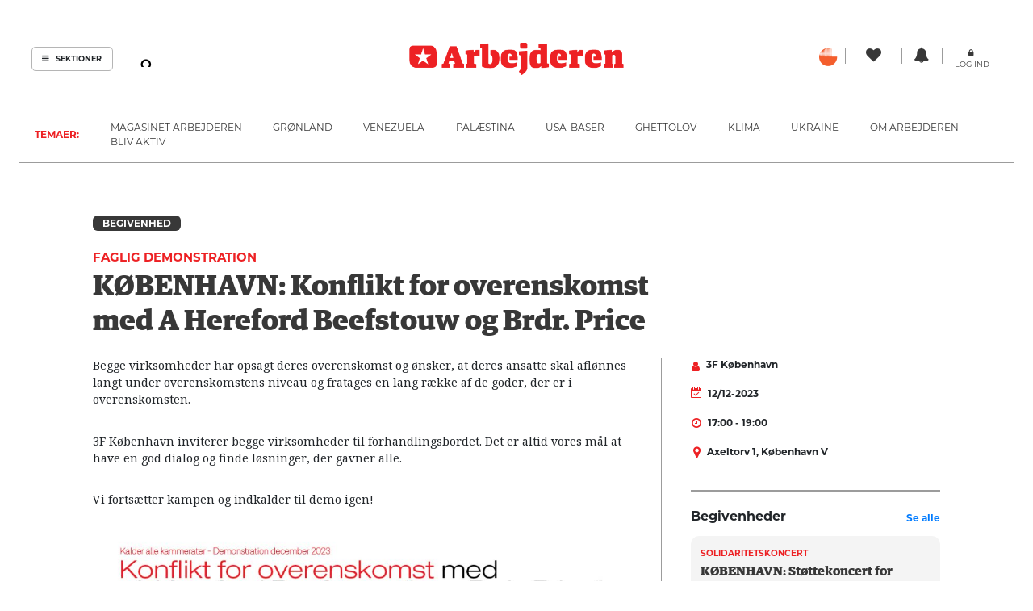

--- FILE ---
content_type: text/html; charset=UTF-8
request_url: https://arbejderen.dk/kalender/koebenhavn-konflikt-for-overenskomst-med-a-hereford-beefstouw-og-brdr-price-8/
body_size: 14685
content:
<!DOCTYPE html>
<!--[if lt IE 7]>  <html class="no-js lt-ie9 lt-ie8 lt-ie7" lang="da-DK"> <![endif]-->
<!--[if IE 7]>     <html class="no-js lt-ie9 lt-ie8" lang="da-DK"> <![endif]-->
<!--[if IE 8]>     <html class="no-js lt-ie9" lang="da-DK"> <![endif]-->
<!--[if gt IE 8]><!--> <html class="no-js" lang="da-DK"> <!--<![endif]-->
    <head>
	<meta charset="UTF-8">
	<meta http-equiv="X-UA-Compatible" content="IE=edge">
  <meta name="viewport" content="width=device-width, initial-scale=1.0">
	<link rel="profile" href="http://gmpg.org/xfn/11">
	<link rel="pingback" href="https://arbejderen.dk/xmlrpc.php">
	<link rel="preconnect" rel="stylesheet" href="https://use.typekit.net/beo1bks.css">
	<link rel="shortcut icon" href="https://arbejderen.dk/wp-content/themes/Arbejderen/img/favicon.ico" type="image/vnd.microsoft.icon" />
	
	<!-- Cookiebot -->
	<script id="Cookiebot" src="https://consent.cookiebot.com/uc.js" data-cbid="44312dd4-333c-4c65-9980-fb91f044f07c" data-blockingmode="auto" type="text/javascript"></script>
	

  <script>
  show_pops = false; // state variable for popularPostsApp
  function popularPostsApp() {
    return {
      articles : [],
      getPopularArticles(event) {
        console.log('click')
        var viewModel = this;
        if (!(show_pops)) {
          jQuery.getJSON({
            dataType : 'json',
            url : '/wp-json/arbejderen-api/popular_posts',
            success : function(data) {
              jQuery('#popular-posts').addClass('active');
              show_pops = true;
              viewModel.articles = viewModel.articles.concat(data.posts);
            }
          });
        } else {
          jQuery('#popular-posts').removeClass('active');
          show_pops = false;
          this.articles = [];
        }
      },
      hidePopularArticles(event) {
        jQuery('#popular-posts').removeClass('active');
        show_pops = false;
        this.articles = [];
      }
    }
  }
  </script>

  <!-- Global site tag (gtag.js) - Google Analytics -->
  <script async src="https://www.googletagmanager.com/gtag/js?id=G-ERSPZ4XBR2"></script>
  <script>
    window.dataLayer = window.dataLayer || [];
    function gtag(){dataLayer.push(arguments);}
    gtag('js', new Date());

    gtag('config', 'G-ERSPZ4XBR2');
  </script>

	<!--wordpress head-->
	<meta name='robots' content='index, follow, max-image-preview:large, max-snippet:-1, max-video-preview:-1' />
	<style>img:is([sizes="auto" i], [sizes^="auto," i]) { contain-intrinsic-size: 3000px 1500px }</style>
	
	<!-- This site is optimized with the Yoast SEO plugin v26.2 - https://yoast.com/wordpress/plugins/seo/ -->
	<title>KØBENHAVN: Konflikt for overenskomst med A Hereford Beefstouw og Brdr. Price &#8211; Arbejderen</title>
	<link rel="canonical" href="https://arbejderen.dk/kalender/koebenhavn-konflikt-for-overenskomst-med-a-hereford-beefstouw-og-brdr-price-8/" />
	<meta property="og:locale" content="da_DK" />
	<meta property="og:type" content="article" />
	<meta property="og:title" content="KØBENHAVN: Konflikt for overenskomst med A Hereford Beefstouw og Brdr. Price &#8211; Arbejderen" />
	<meta property="og:description" content="Begge virksomheder har opsagt deres overenskomst og ønsker, at deres ansatte skal aflønnes langt under overenskomstens niveau og fratages en lang række af de goder, der er i overenskomsten. 3F København inviterer begge virksomheder til forhandlingsbordet. Det er altid vores mål at have en god dialog og finde løsninger, der gavner alle. Vi fortsætter kampen &hellip;" />
	<meta property="og:url" content="https://arbejderen.dk/kalender/koebenhavn-konflikt-for-overenskomst-med-a-hereford-beefstouw-og-brdr-price-8/" />
	<meta property="og:site_name" content="Arbejderen" />
	<meta property="article:publisher" content="https://www.facebook.com/arbejderen" />
	<meta property="og:image" content="https://arbejderen.dk/wp-content/uploads/2023/11/Konflikt-for-oK-BrPrice-december-23-2-1024x1024.jpeg" />
	<meta name="twitter:card" content="summary_large_image" />
	<meta name="twitter:site" content="@Arbejderen" />
	<meta name="twitter:label1" content="Estimeret læsetid" />
	<meta name="twitter:data1" content="1 minut" />
	<script type="application/ld+json" class="yoast-schema-graph">{"@context":"https://schema.org","@graph":[{"@type":"WebPage","@id":"https://arbejderen.dk/kalender/koebenhavn-konflikt-for-overenskomst-med-a-hereford-beefstouw-og-brdr-price-8/","url":"https://arbejderen.dk/kalender/koebenhavn-konflikt-for-overenskomst-med-a-hereford-beefstouw-og-brdr-price-8/","name":"KØBENHAVN: Konflikt for overenskomst med A Hereford Beefstouw og Brdr. Price &#8211; Arbejderen","isPartOf":{"@id":"https://arbejderen.dk/#website"},"primaryImageOfPage":{"@id":"https://arbejderen.dk/kalender/koebenhavn-konflikt-for-overenskomst-med-a-hereford-beefstouw-og-brdr-price-8/#primaryimage"},"image":{"@id":"https://arbejderen.dk/kalender/koebenhavn-konflikt-for-overenskomst-med-a-hereford-beefstouw-og-brdr-price-8/#primaryimage"},"thumbnailUrl":"https://arbejderen.dk/wp-content/uploads/2023/11/Konflikt-for-oK-BrPrice-december-23-2-1024x1024.jpeg","datePublished":"2023-11-23T13:13:26+00:00","breadcrumb":{"@id":"https://arbejderen.dk/kalender/koebenhavn-konflikt-for-overenskomst-med-a-hereford-beefstouw-og-brdr-price-8/#breadcrumb"},"inLanguage":"da-DK","potentialAction":[{"@type":"ReadAction","target":["https://arbejderen.dk/kalender/koebenhavn-konflikt-for-overenskomst-med-a-hereford-beefstouw-og-brdr-price-8/"]}]},{"@type":"ImageObject","inLanguage":"da-DK","@id":"https://arbejderen.dk/kalender/koebenhavn-konflikt-for-overenskomst-med-a-hereford-beefstouw-og-brdr-price-8/#primaryimage","url":"https://arbejderen.dk/wp-content/uploads/2023/11/Konflikt-for-oK-BrPrice-december-23-2.jpeg","contentUrl":"https://arbejderen.dk/wp-content/uploads/2023/11/Konflikt-for-oK-BrPrice-december-23-2.jpeg","width":1080,"height":1080},{"@type":"BreadcrumbList","@id":"https://arbejderen.dk/kalender/koebenhavn-konflikt-for-overenskomst-med-a-hereford-beefstouw-og-brdr-price-8/#breadcrumb","itemListElement":[{"@type":"ListItem","position":1,"name":"Home","item":"https://arbejderen.dk/"},{"@type":"ListItem","position":2,"name":"Kalender","item":"https://arbejderen.dk/kalender/"},{"@type":"ListItem","position":3,"name":"KØBENHAVN: Konflikt for overenskomst med A Hereford Beefstouw og Brdr. Price"}]},{"@type":"WebSite","@id":"https://arbejderen.dk/#website","url":"https://arbejderen.dk/","name":"Arbejderen","description":"Danmarks eneste røde dagblad","publisher":{"@id":"https://arbejderen.dk/#organization"},"potentialAction":[{"@type":"SearchAction","target":{"@type":"EntryPoint","urlTemplate":"https://arbejderen.dk/?s={search_term_string}"},"query-input":{"@type":"PropertyValueSpecification","valueRequired":true,"valueName":"search_term_string"}}],"inLanguage":"da-DK"},{"@type":"Organization","@id":"https://arbejderen.dk/#organization","name":"Arbejderen","url":"https://arbejderen.dk/","logo":{"@type":"ImageObject","inLanguage":"da-DK","@id":"https://arbejderen.dk/#/schema/logo/image/","url":"https://arbejderen.dk/wp-content/uploads/2021/05/Logo.png","contentUrl":"https://arbejderen.dk/wp-content/uploads/2021/05/Logo.png","width":250,"height":250,"caption":"Arbejderen"},"image":{"@id":"https://arbejderen.dk/#/schema/logo/image/"},"sameAs":["https://www.facebook.com/arbejderen","https://x.com/Arbejderen","https://www.instagram.com/arbejderen/","https://www.youtube.com/channel/UCgdi47-cxS64ymUMOlvgJ7g","https://da.wikipedia.org/wiki/Dagbladet_Arbejderen"]}]}</script>
	<!-- / Yoast SEO plugin. -->


<link rel='dns-prefetch' href='//arbejderen.dk' />
<script type="text/javascript">
/* <![CDATA[ */
window._wpemojiSettings = {"baseUrl":"https:\/\/s.w.org\/images\/core\/emoji\/16.0.1\/72x72\/","ext":".png","svgUrl":"https:\/\/s.w.org\/images\/core\/emoji\/16.0.1\/svg\/","svgExt":".svg","source":{"concatemoji":"https:\/\/arbejderen.dk\/wp-includes\/js\/wp-emoji-release.min.js?ver=6.8.3"}};
/*! This file is auto-generated */
!function(s,n){var o,i,e;function c(e){try{var t={supportTests:e,timestamp:(new Date).valueOf()};sessionStorage.setItem(o,JSON.stringify(t))}catch(e){}}function p(e,t,n){e.clearRect(0,0,e.canvas.width,e.canvas.height),e.fillText(t,0,0);var t=new Uint32Array(e.getImageData(0,0,e.canvas.width,e.canvas.height).data),a=(e.clearRect(0,0,e.canvas.width,e.canvas.height),e.fillText(n,0,0),new Uint32Array(e.getImageData(0,0,e.canvas.width,e.canvas.height).data));return t.every(function(e,t){return e===a[t]})}function u(e,t){e.clearRect(0,0,e.canvas.width,e.canvas.height),e.fillText(t,0,0);for(var n=e.getImageData(16,16,1,1),a=0;a<n.data.length;a++)if(0!==n.data[a])return!1;return!0}function f(e,t,n,a){switch(t){case"flag":return n(e,"\ud83c\udff3\ufe0f\u200d\u26a7\ufe0f","\ud83c\udff3\ufe0f\u200b\u26a7\ufe0f")?!1:!n(e,"\ud83c\udde8\ud83c\uddf6","\ud83c\udde8\u200b\ud83c\uddf6")&&!n(e,"\ud83c\udff4\udb40\udc67\udb40\udc62\udb40\udc65\udb40\udc6e\udb40\udc67\udb40\udc7f","\ud83c\udff4\u200b\udb40\udc67\u200b\udb40\udc62\u200b\udb40\udc65\u200b\udb40\udc6e\u200b\udb40\udc67\u200b\udb40\udc7f");case"emoji":return!a(e,"\ud83e\udedf")}return!1}function g(e,t,n,a){var r="undefined"!=typeof WorkerGlobalScope&&self instanceof WorkerGlobalScope?new OffscreenCanvas(300,150):s.createElement("canvas"),o=r.getContext("2d",{willReadFrequently:!0}),i=(o.textBaseline="top",o.font="600 32px Arial",{});return e.forEach(function(e){i[e]=t(o,e,n,a)}),i}function t(e){var t=s.createElement("script");t.src=e,t.defer=!0,s.head.appendChild(t)}"undefined"!=typeof Promise&&(o="wpEmojiSettingsSupports",i=["flag","emoji"],n.supports={everything:!0,everythingExceptFlag:!0},e=new Promise(function(e){s.addEventListener("DOMContentLoaded",e,{once:!0})}),new Promise(function(t){var n=function(){try{var e=JSON.parse(sessionStorage.getItem(o));if("object"==typeof e&&"number"==typeof e.timestamp&&(new Date).valueOf()<e.timestamp+604800&&"object"==typeof e.supportTests)return e.supportTests}catch(e){}return null}();if(!n){if("undefined"!=typeof Worker&&"undefined"!=typeof OffscreenCanvas&&"undefined"!=typeof URL&&URL.createObjectURL&&"undefined"!=typeof Blob)try{var e="postMessage("+g.toString()+"("+[JSON.stringify(i),f.toString(),p.toString(),u.toString()].join(",")+"));",a=new Blob([e],{type:"text/javascript"}),r=new Worker(URL.createObjectURL(a),{name:"wpTestEmojiSupports"});return void(r.onmessage=function(e){c(n=e.data),r.terminate(),t(n)})}catch(e){}c(n=g(i,f,p,u))}t(n)}).then(function(e){for(var t in e)n.supports[t]=e[t],n.supports.everything=n.supports.everything&&n.supports[t],"flag"!==t&&(n.supports.everythingExceptFlag=n.supports.everythingExceptFlag&&n.supports[t]);n.supports.everythingExceptFlag=n.supports.everythingExceptFlag&&!n.supports.flag,n.DOMReady=!1,n.readyCallback=function(){n.DOMReady=!0}}).then(function(){return e}).then(function(){var e;n.supports.everything||(n.readyCallback(),(e=n.source||{}).concatemoji?t(e.concatemoji):e.wpemoji&&e.twemoji&&(t(e.twemoji),t(e.wpemoji)))}))}((window,document),window._wpemojiSettings);
/* ]]> */
</script>
<link rel='stylesheet' id='dashicons-css' href='https://arbejderen.dk/wp-includes/css/dashicons.min.css?ver=6.8.3' type='text/css' media='all' />
<link rel='stylesheet' id='post-views-counter-frontend-css' href='https://arbejderen.dk/wp-content/plugins/post-views-counter/css/frontend.min.css?ver=1.5.6' type='text/css' media='all' />
<style id='wp-emoji-styles-inline-css' type='text/css'>

	img.wp-smiley, img.emoji {
		display: inline !important;
		border: none !important;
		box-shadow: none !important;
		height: 1em !important;
		width: 1em !important;
		margin: 0 0.07em !important;
		vertical-align: -0.1em !important;
		background: none !important;
		padding: 0 !important;
	}
</style>
<link rel='stylesheet' id='wp-block-library-css' href='https://arbejderen.dk/wp-includes/css/dist/block-library/style.min.css?ver=6.8.3' type='text/css' media='all' />
<style id='wp-block-library-theme-inline-css' type='text/css'>
.wp-block-audio :where(figcaption){color:#555;font-size:13px;text-align:center}.is-dark-theme .wp-block-audio :where(figcaption){color:#ffffffa6}.wp-block-audio{margin:0 0 1em}.wp-block-code{border:1px solid #ccc;border-radius:4px;font-family:Menlo,Consolas,monaco,monospace;padding:.8em 1em}.wp-block-embed :where(figcaption){color:#555;font-size:13px;text-align:center}.is-dark-theme .wp-block-embed :where(figcaption){color:#ffffffa6}.wp-block-embed{margin:0 0 1em}.blocks-gallery-caption{color:#555;font-size:13px;text-align:center}.is-dark-theme .blocks-gallery-caption{color:#ffffffa6}:root :where(.wp-block-image figcaption){color:#555;font-size:13px;text-align:center}.is-dark-theme :root :where(.wp-block-image figcaption){color:#ffffffa6}.wp-block-image{margin:0 0 1em}.wp-block-pullquote{border-bottom:4px solid;border-top:4px solid;color:currentColor;margin-bottom:1.75em}.wp-block-pullquote cite,.wp-block-pullquote footer,.wp-block-pullquote__citation{color:currentColor;font-size:.8125em;font-style:normal;text-transform:uppercase}.wp-block-quote{border-left:.25em solid;margin:0 0 1.75em;padding-left:1em}.wp-block-quote cite,.wp-block-quote footer{color:currentColor;font-size:.8125em;font-style:normal;position:relative}.wp-block-quote:where(.has-text-align-right){border-left:none;border-right:.25em solid;padding-left:0;padding-right:1em}.wp-block-quote:where(.has-text-align-center){border:none;padding-left:0}.wp-block-quote.is-large,.wp-block-quote.is-style-large,.wp-block-quote:where(.is-style-plain){border:none}.wp-block-search .wp-block-search__label{font-weight:700}.wp-block-search__button{border:1px solid #ccc;padding:.375em .625em}:where(.wp-block-group.has-background){padding:1.25em 2.375em}.wp-block-separator.has-css-opacity{opacity:.4}.wp-block-separator{border:none;border-bottom:2px solid;margin-left:auto;margin-right:auto}.wp-block-separator.has-alpha-channel-opacity{opacity:1}.wp-block-separator:not(.is-style-wide):not(.is-style-dots){width:100px}.wp-block-separator.has-background:not(.is-style-dots){border-bottom:none;height:1px}.wp-block-separator.has-background:not(.is-style-wide):not(.is-style-dots){height:2px}.wp-block-table{margin:0 0 1em}.wp-block-table td,.wp-block-table th{word-break:normal}.wp-block-table :where(figcaption){color:#555;font-size:13px;text-align:center}.is-dark-theme .wp-block-table :where(figcaption){color:#ffffffa6}.wp-block-video :where(figcaption){color:#555;font-size:13px;text-align:center}.is-dark-theme .wp-block-video :where(figcaption){color:#ffffffa6}.wp-block-video{margin:0 0 1em}:root :where(.wp-block-template-part.has-background){margin-bottom:0;margin-top:0;padding:1.25em 2.375em}
</style>
<style id='classic-theme-styles-inline-css' type='text/css'>
/*! This file is auto-generated */
.wp-block-button__link{color:#fff;background-color:#32373c;border-radius:9999px;box-shadow:none;text-decoration:none;padding:calc(.667em + 2px) calc(1.333em + 2px);font-size:1.125em}.wp-block-file__button{background:#32373c;color:#fff;text-decoration:none}
</style>
<style id='global-styles-inline-css' type='text/css'>
:root{--wp--preset--aspect-ratio--square: 1;--wp--preset--aspect-ratio--4-3: 4/3;--wp--preset--aspect-ratio--3-4: 3/4;--wp--preset--aspect-ratio--3-2: 3/2;--wp--preset--aspect-ratio--2-3: 2/3;--wp--preset--aspect-ratio--16-9: 16/9;--wp--preset--aspect-ratio--9-16: 9/16;--wp--preset--color--black: #000000;--wp--preset--color--cyan-bluish-gray: #abb8c3;--wp--preset--color--white: #ffffff;--wp--preset--color--pale-pink: #f78da7;--wp--preset--color--vivid-red: #cf2e2e;--wp--preset--color--luminous-vivid-orange: #ff6900;--wp--preset--color--luminous-vivid-amber: #fcb900;--wp--preset--color--light-green-cyan: #7bdcb5;--wp--preset--color--vivid-green-cyan: #00d084;--wp--preset--color--pale-cyan-blue: #8ed1fc;--wp--preset--color--vivid-cyan-blue: #0693e3;--wp--preset--color--vivid-purple: #9b51e0;--wp--preset--gradient--vivid-cyan-blue-to-vivid-purple: linear-gradient(135deg,rgba(6,147,227,1) 0%,rgb(155,81,224) 100%);--wp--preset--gradient--light-green-cyan-to-vivid-green-cyan: linear-gradient(135deg,rgb(122,220,180) 0%,rgb(0,208,130) 100%);--wp--preset--gradient--luminous-vivid-amber-to-luminous-vivid-orange: linear-gradient(135deg,rgba(252,185,0,1) 0%,rgba(255,105,0,1) 100%);--wp--preset--gradient--luminous-vivid-orange-to-vivid-red: linear-gradient(135deg,rgba(255,105,0,1) 0%,rgb(207,46,46) 100%);--wp--preset--gradient--very-light-gray-to-cyan-bluish-gray: linear-gradient(135deg,rgb(238,238,238) 0%,rgb(169,184,195) 100%);--wp--preset--gradient--cool-to-warm-spectrum: linear-gradient(135deg,rgb(74,234,220) 0%,rgb(151,120,209) 20%,rgb(207,42,186) 40%,rgb(238,44,130) 60%,rgb(251,105,98) 80%,rgb(254,248,76) 100%);--wp--preset--gradient--blush-light-purple: linear-gradient(135deg,rgb(255,206,236) 0%,rgb(152,150,240) 100%);--wp--preset--gradient--blush-bordeaux: linear-gradient(135deg,rgb(254,205,165) 0%,rgb(254,45,45) 50%,rgb(107,0,62) 100%);--wp--preset--gradient--luminous-dusk: linear-gradient(135deg,rgb(255,203,112) 0%,rgb(199,81,192) 50%,rgb(65,88,208) 100%);--wp--preset--gradient--pale-ocean: linear-gradient(135deg,rgb(255,245,203) 0%,rgb(182,227,212) 50%,rgb(51,167,181) 100%);--wp--preset--gradient--electric-grass: linear-gradient(135deg,rgb(202,248,128) 0%,rgb(113,206,126) 100%);--wp--preset--gradient--midnight: linear-gradient(135deg,rgb(2,3,129) 0%,rgb(40,116,252) 100%);--wp--preset--font-size--small: 13px;--wp--preset--font-size--medium: 20px;--wp--preset--font-size--large: 36px;--wp--preset--font-size--x-large: 42px;--wp--preset--spacing--20: 0.44rem;--wp--preset--spacing--30: 0.67rem;--wp--preset--spacing--40: 1rem;--wp--preset--spacing--50: 1.5rem;--wp--preset--spacing--60: 2.25rem;--wp--preset--spacing--70: 3.38rem;--wp--preset--spacing--80: 5.06rem;--wp--preset--shadow--natural: 6px 6px 9px rgba(0, 0, 0, 0.2);--wp--preset--shadow--deep: 12px 12px 50px rgba(0, 0, 0, 0.4);--wp--preset--shadow--sharp: 6px 6px 0px rgba(0, 0, 0, 0.2);--wp--preset--shadow--outlined: 6px 6px 0px -3px rgba(255, 255, 255, 1), 6px 6px rgba(0, 0, 0, 1);--wp--preset--shadow--crisp: 6px 6px 0px rgba(0, 0, 0, 1);}:where(.is-layout-flex){gap: 0.5em;}:where(.is-layout-grid){gap: 0.5em;}body .is-layout-flex{display: flex;}.is-layout-flex{flex-wrap: wrap;align-items: center;}.is-layout-flex > :is(*, div){margin: 0;}body .is-layout-grid{display: grid;}.is-layout-grid > :is(*, div){margin: 0;}:where(.wp-block-columns.is-layout-flex){gap: 2em;}:where(.wp-block-columns.is-layout-grid){gap: 2em;}:where(.wp-block-post-template.is-layout-flex){gap: 1.25em;}:where(.wp-block-post-template.is-layout-grid){gap: 1.25em;}.has-black-color{color: var(--wp--preset--color--black) !important;}.has-cyan-bluish-gray-color{color: var(--wp--preset--color--cyan-bluish-gray) !important;}.has-white-color{color: var(--wp--preset--color--white) !important;}.has-pale-pink-color{color: var(--wp--preset--color--pale-pink) !important;}.has-vivid-red-color{color: var(--wp--preset--color--vivid-red) !important;}.has-luminous-vivid-orange-color{color: var(--wp--preset--color--luminous-vivid-orange) !important;}.has-luminous-vivid-amber-color{color: var(--wp--preset--color--luminous-vivid-amber) !important;}.has-light-green-cyan-color{color: var(--wp--preset--color--light-green-cyan) !important;}.has-vivid-green-cyan-color{color: var(--wp--preset--color--vivid-green-cyan) !important;}.has-pale-cyan-blue-color{color: var(--wp--preset--color--pale-cyan-blue) !important;}.has-vivid-cyan-blue-color{color: var(--wp--preset--color--vivid-cyan-blue) !important;}.has-vivid-purple-color{color: var(--wp--preset--color--vivid-purple) !important;}.has-black-background-color{background-color: var(--wp--preset--color--black) !important;}.has-cyan-bluish-gray-background-color{background-color: var(--wp--preset--color--cyan-bluish-gray) !important;}.has-white-background-color{background-color: var(--wp--preset--color--white) !important;}.has-pale-pink-background-color{background-color: var(--wp--preset--color--pale-pink) !important;}.has-vivid-red-background-color{background-color: var(--wp--preset--color--vivid-red) !important;}.has-luminous-vivid-orange-background-color{background-color: var(--wp--preset--color--luminous-vivid-orange) !important;}.has-luminous-vivid-amber-background-color{background-color: var(--wp--preset--color--luminous-vivid-amber) !important;}.has-light-green-cyan-background-color{background-color: var(--wp--preset--color--light-green-cyan) !important;}.has-vivid-green-cyan-background-color{background-color: var(--wp--preset--color--vivid-green-cyan) !important;}.has-pale-cyan-blue-background-color{background-color: var(--wp--preset--color--pale-cyan-blue) !important;}.has-vivid-cyan-blue-background-color{background-color: var(--wp--preset--color--vivid-cyan-blue) !important;}.has-vivid-purple-background-color{background-color: var(--wp--preset--color--vivid-purple) !important;}.has-black-border-color{border-color: var(--wp--preset--color--black) !important;}.has-cyan-bluish-gray-border-color{border-color: var(--wp--preset--color--cyan-bluish-gray) !important;}.has-white-border-color{border-color: var(--wp--preset--color--white) !important;}.has-pale-pink-border-color{border-color: var(--wp--preset--color--pale-pink) !important;}.has-vivid-red-border-color{border-color: var(--wp--preset--color--vivid-red) !important;}.has-luminous-vivid-orange-border-color{border-color: var(--wp--preset--color--luminous-vivid-orange) !important;}.has-luminous-vivid-amber-border-color{border-color: var(--wp--preset--color--luminous-vivid-amber) !important;}.has-light-green-cyan-border-color{border-color: var(--wp--preset--color--light-green-cyan) !important;}.has-vivid-green-cyan-border-color{border-color: var(--wp--preset--color--vivid-green-cyan) !important;}.has-pale-cyan-blue-border-color{border-color: var(--wp--preset--color--pale-cyan-blue) !important;}.has-vivid-cyan-blue-border-color{border-color: var(--wp--preset--color--vivid-cyan-blue) !important;}.has-vivid-purple-border-color{border-color: var(--wp--preset--color--vivid-purple) !important;}.has-vivid-cyan-blue-to-vivid-purple-gradient-background{background: var(--wp--preset--gradient--vivid-cyan-blue-to-vivid-purple) !important;}.has-light-green-cyan-to-vivid-green-cyan-gradient-background{background: var(--wp--preset--gradient--light-green-cyan-to-vivid-green-cyan) !important;}.has-luminous-vivid-amber-to-luminous-vivid-orange-gradient-background{background: var(--wp--preset--gradient--luminous-vivid-amber-to-luminous-vivid-orange) !important;}.has-luminous-vivid-orange-to-vivid-red-gradient-background{background: var(--wp--preset--gradient--luminous-vivid-orange-to-vivid-red) !important;}.has-very-light-gray-to-cyan-bluish-gray-gradient-background{background: var(--wp--preset--gradient--very-light-gray-to-cyan-bluish-gray) !important;}.has-cool-to-warm-spectrum-gradient-background{background: var(--wp--preset--gradient--cool-to-warm-spectrum) !important;}.has-blush-light-purple-gradient-background{background: var(--wp--preset--gradient--blush-light-purple) !important;}.has-blush-bordeaux-gradient-background{background: var(--wp--preset--gradient--blush-bordeaux) !important;}.has-luminous-dusk-gradient-background{background: var(--wp--preset--gradient--luminous-dusk) !important;}.has-pale-ocean-gradient-background{background: var(--wp--preset--gradient--pale-ocean) !important;}.has-electric-grass-gradient-background{background: var(--wp--preset--gradient--electric-grass) !important;}.has-midnight-gradient-background{background: var(--wp--preset--gradient--midnight) !important;}.has-small-font-size{font-size: var(--wp--preset--font-size--small) !important;}.has-medium-font-size{font-size: var(--wp--preset--font-size--medium) !important;}.has-large-font-size{font-size: var(--wp--preset--font-size--large) !important;}.has-x-large-font-size{font-size: var(--wp--preset--font-size--x-large) !important;}
:where(.wp-block-post-template.is-layout-flex){gap: 1.25em;}:where(.wp-block-post-template.is-layout-grid){gap: 1.25em;}
:where(.wp-block-columns.is-layout-flex){gap: 2em;}:where(.wp-block-columns.is-layout-grid){gap: 2em;}
:root :where(.wp-block-pullquote){font-size: 1.5em;line-height: 1.6;}
</style>
<link rel='stylesheet' id='contact-form-7-css' href='https://arbejderen.dk/wp-content/plugins/contact-form-7/includes/css/styles.css?ver=6.1.2' type='text/css' media='all' />
<link rel='stylesheet' id='prefix-style-css' href='https://arbejderen.dk/wp-content/plugins/faktaboks/faktaboks.css?ver=6.8.3' type='text/css' media='all' />
<link rel='stylesheet' id='rabotnik-events-plugin-css' href='https://arbejderen.dk/wp-content/plugins/rabotnik-events-plugin/rabotnik-events-plugin.css?ver=6.8.3' type='text/css' media='all' />
<link rel='stylesheet' id='ppress-frontend-css' href='https://arbejderen.dk/wp-content/plugins/wp-user-avatar/assets/css/frontend.min.css?ver=4.16.6' type='text/css' media='all' />
<link rel='stylesheet' id='ppress-flatpickr-css' href='https://arbejderen.dk/wp-content/plugins/wp-user-avatar/assets/flatpickr/flatpickr.min.css?ver=4.16.6' type='text/css' media='all' />
<link rel='stylesheet' id='ppress-select2-css' href='https://arbejderen.dk/wp-content/plugins/wp-user-avatar/assets/select2/select2.min.css?ver=6.8.3' type='text/css' media='all' />
<link rel='stylesheet' id='wpum-frontend-css' href='https://arbejderen.dk/wp-content/plugins/wp-user-manager/assets/css/wpum.min.css?ver=2.9.12' type='text/css' media='all' />
<link rel='stylesheet' id='bootstrap-style-css' href='https://arbejderen.dk/wp-content/themes/Arbejderen/css/bootstrap.min.css?ver=3.4.1' type='text/css' media='all' />
<link rel='stylesheet' id='bootstrap-reboot-css' href='https://arbejderen.dk/wp-content/themes/Arbejderen/css/bootstrap-reboot.min.css?ver=4.5.3' type='text/css' media='all' />
<link rel='stylesheet' id='forkawesome-style-css' href='https://arbejderen.dk/wp-content/themes/Arbejderen/css/fork-awesome.min.css?ver=1.1.7' type='text/css' media='all' />
<link rel='stylesheet' id='main-style-css' href='https://arbejderen.dk/wp-content/themes/Arbejderen/css/main.css?ver=1.1.3' type='text/css' media='all' />
<link rel='stylesheet' id='bootstrap-basic-style-css' href='https://arbejderen.dk/wp-content/themes/Arbejderen/style.css?ver=1.1.3' type='text/css' media='all' />
<script type="text/javascript" src="https://arbejderen.dk/wp-includes/js/jquery/jquery.min.js?ver=3.7.1" id="jquery-core-js"></script>
<script type="text/javascript" src="https://arbejderen.dk/wp-includes/js/jquery/jquery-migrate.min.js?ver=3.4.1" id="jquery-migrate-js"></script>
<script type="text/javascript" src="https://arbejderen.dk/wp-content/plugins/wp-user-avatar/assets/flatpickr/flatpickr.min.js?ver=4.16.6" id="ppress-flatpickr-js"></script>
<script type="text/javascript" src="https://arbejderen.dk/wp-content/plugins/wp-user-avatar/assets/select2/select2.min.js?ver=4.16.6" id="ppress-select2-js"></script>
<script type="text/javascript" src="https://arbejderen.dk/wp-content/themes/Arbejderen/js/vendor/alpine.min.js?ver=2.7.0" id="alpinejs-js"></script>
<link rel="https://api.w.org/" href="https://arbejderen.dk/wp-json/" /><link rel="alternate" title="JSON" type="application/json" href="https://arbejderen.dk/wp-json/wp/v2/kalender/242915" /><link rel='shortlink' href='https://arbejderen.dk/?p=242915' />
<link rel="alternate" title="oEmbed (JSON)" type="application/json+oembed" href="https://arbejderen.dk/wp-json/oembed/1.0/embed?url=https%3A%2F%2Farbejderen.dk%2Fkalender%2Fkoebenhavn-konflikt-for-overenskomst-med-a-hereford-beefstouw-og-brdr-price-8%2F" />
<link rel="alternate" title="oEmbed (XML)" type="text/xml+oembed" href="https://arbejderen.dk/wp-json/oembed/1.0/embed?url=https%3A%2F%2Farbejderen.dk%2Fkalender%2Fkoebenhavn-konflikt-for-overenskomst-med-a-hereford-beefstouw-og-brdr-price-8%2F&#038;format=xml" />

<!-- This site is using AdRotate v5.8.24 Professional to display their advertisements - https://ajdg.solutions/ -->
<!-- AdRotate CSS -->
<style type="text/css" media="screen">
	.g { margin:0px; padding:0px; overflow:hidden; line-height:1; zoom:1; }
	.g img { height:auto; }
	.g-col { position:relative; float:left; }
	.g-col:first-child { margin-left: 0; }
	.g-col:last-child { margin-right: 0; }
	@media only screen and (max-width: 480px) {
		.g-col, .g-dyn, .g-single { width:100%; margin-left:0; margin-right:0; }
	}
</style>
<!-- /AdRotate CSS -->

<script type="text/javascript">
	window._se_plugin_version = '8.1.9';
</script>
    </head>

    <body class="wp-singular kalender-template-default single single-kalender postid-242915 wp-embed-responsive wp-theme-Arbejderen">
	<div id="sections-sidebar" class="sidenav">
	    <div class="sidenav-inner">
		<a href="javascript:void(0)" class="closebtn" onclick="closeNav()">
		    <i class="fa fa-bars" aria-hidden="true"></i> Sektioner
		</a>
		<hr>
		<ul id="menu-sektioner" class="nav navbar-nav section-menu-container"><li id="menu-item-3466" class="menu-item menu-item-type-taxonomy menu-item-object-category menu-item-3466"><a href="https://arbejderen.dk/leder/">Arbejderen mener</a></li>
<li id="menu-item-25" class="menu-item menu-item-type-taxonomy menu-item-object-category menu-item-25"><a href="https://arbejderen.dk/fagligt/">Fagligt</a></li>
<li id="menu-item-23" class="menu-item menu-item-type-taxonomy menu-item-object-category menu-item-23"><a href="https://arbejderen.dk/indland/">Indland</a></li>
<li id="menu-item-26" class="menu-item menu-item-type-taxonomy menu-item-object-category menu-item-26"><a href="https://arbejderen.dk/udland/">Udland</a></li>
<li id="menu-item-268" class="menu-item menu-item-type-taxonomy menu-item-object-category menu-item-268"><a href="https://arbejderen.dk/kultur/">Kultur</a></li>
<li id="menu-item-32" class="menu-item menu-item-type-custom menu-item-object-custom menu-item-32"><a href="/kalender/">Kalender</a></li>
<li id="menu-item-34" class="menu-item menu-item-type-custom menu-item-object-custom menu-item-34"><a href="/blog">Blogs</a></li>
<li id="menu-item-5849" class="menu-item menu-item-type-taxonomy menu-item-object-category menu-item-5849"><a href="https://arbejderen.dk/debat/">Debat</a></li>
<li id="menu-item-30854" class="menu-item menu-item-type-taxonomy menu-item-object-category menu-item-30854"><a href="https://arbejderen.dk/laeser-til-laeser/">Læser til Læser</a></li>
<li id="menu-item-27" class="menu-item menu-item-type-taxonomy menu-item-object-category menu-item-27"><a href="https://arbejderen.dk/navne/">Navne</a></li>
<li id="menu-item-29" class="menu-item menu-item-type-taxonomy menu-item-object-category menu-item-29"><a href="https://arbejderen.dk/historie/">Historie</a></li>
<li id="menu-item-30" class="menu-item menu-item-type-taxonomy menu-item-object-category menu-item-30"><a href="https://arbejderen.dk/teori/">Teori</a></li>
</ul>		<hr>
		<div class="more-links row">
		    <a class="col-12 p0" href="https://soundcloud.com/arbejderen" target="_blank" rel="nofollow">
			<span class="fa-stack fa-lg">
			    <i class="fa fa-circle fa-stack-2x"></i>
			    <i class="fa fa-soundcloud fa-stack-1x fa-inverse"></i>
			</span>	Soundcloud
		    </a>
                          <a href="https://abonnement.arbejderen.dk" class="col-12 p0" rel="nofollow">
                       <i class="fa fa-bell" aria-hidden="true"></i><span class="label"> Abonner</span>
                  </a>
            
                    <span class="anchor-replacement col-12 p0">
            <i class="fa fa-lock" aria-hidden="true"></i><span class="label"> <a rel="nofollow" href="https://arbejderen.dk/log-ind/">Log ind</a></span>
          </span>
    </div>
		<hr>
		<div class="sidemenu-btn">
		    <a href="https://arbejderen.dk/om-dagbladet-arbejderen" rel="nofollow">Om Arbejderen</a>
		</div>
		<div class="social-media row">
		    <div class="col-md-4 p0">
			<a href="https://www.facebook.com/arbejderen/" target="_blank" rel="nofollow">
			    <i class="fa fa-facebook" aria-hidden="true"></i>
			</a>
		    </div>
		    <div class="col-md-4 p0">
			<a href="https://twitter.com/arbejderen" target="_blank" rel="nofollow">
			    <i class="fa fa-twitter" aria-hidden="true"></i>
			</a>
		    </div>
		    <div class="col-md-4 p0">
			<a href="https://www.instagram.com/arbejderen/" target="_blank" rel="nofollow">
			    <i class="fa fa-instagram" aria-hidden="true"></i>
			</a>
		    </div>
		</div>
	    </div>
	</div>
	<!--[if lt IE 8]>
	    <p class="ancient-browser-alert">You are using an <strong>outdated</strong> browser. Please <a href="https://browsehappy.com/" target="_blank">upgrade your browser</a>.</p>
	<![endif]-->


		<div class="container-fluid header-container main-menu">
	    	    <header role="banner" x-data="popularPostsApp()">
		<div class="row site-branding">
		    <div class="col-md-4 site-title hide-mobile">
			<span class="section-menu" onclick="openNav()"><i class="fa fa-bars" aria-hidden="true"></i> Sektioner</span>
			<form role="search" method="get" class="search-form form" action="https://arbejderen.dk/">
			    <div class="search">
					<script async src="https://cse.google.com/cse.js?cx=012919273936202890892:4srqez4ztru"></script>
          <div class="gcse-search"></div>
          </div>
			</form>
		    </div>
          <div class="col-md-4 col-10 logo">
            <a href="https://arbejderen.dk/">
              <img src="https://arbejderen.dk/wp-content/themes/Arbejderen/img/arbejderen_logo_red.png" />
            </a>
    	    </div>
          <div class="navbar-toggler-proxy col-2 d-md-none" onclick="jQuery('.navbar-toggler').trigger('click');">
            <div onclick="MobileMenuAnimation(this);">
              <div class="bar1"></div>
              <div class="bar2"></div>
              <div class="bar3"></div>
            </div>
          </div>
		    <div class="col-md-4 page-header-top-right hide-mobile">
          <div class="row">
      			<div class="col">
      			    <a href="https://soundcloud.com/arbejderen" target="_blank" rel="nofollow">
      				<span class="fa-stack fa-lg">
      				    <i class="fa fa-circle fa-stack-2x"></i>
      				    <i class="fa fa-soundcloud fa-stack-1x fa-inverse"></i>
      				</span><span class="label"> Soundcloud</span>
      			    </a>
              </div>
              <span class="d-xl-block d-none vline"></span>
              <div class="col">
                <!-- popular-posts -->
                <span id="popular-posts" class="popular-posts-app">
                  <a href="#" @click="getPopularArticles($event)" @click.away="hidePopularArticles($event)"><i class="fa fa-heart" aria-hidden="true"></i><span class="label"> Populære</span></a>
                </span>
                <!-- .popular-posts -->
      			</div>
            <span class="d-xl-block d-none vline"></span>

                              <div class="col">
            			    <a href="https://abonnement.arbejderen.dk" rel="nofollow">
            				       <i class="fa fa-bell" aria-hidden="true"></i><span class="label"> Abonner</span>
            			    </a>
                  </div>
                              <span class="d-xl-block d-none vline"></span>
            <div class="col">
                            <span class="anchor-replacement">
                <a href="/log-ind"
                  <i class="fa fa-lock" aria-hidden="true"></i><span class="label"> <a rel="nofollow" href="https://arbejderen.dk/log-ind/">Log ind</a></span>
                </a>
              </span>
            </div>
          </div>
		    </div>
		</div><!--.site-branding-->

    <div id="popular-posts-container">
      <div class="container">
        <div class="row">
          <template x-for="(article, index) in articles" :key="index">
            <a x-bind:href="article.permalink" class="col-12 col-md-6 col-lg-3">
              <div class="article" x-bind:href="article.permalink">
                <span class="count" x-text="index+1"></span>
                <img x-bind:src="article.featured_image_thumb" class="img-fluid"></img>
                <span class="category" x-text="article.category"></span>
                <span class="kicker" x-text="article.kicker"></span>
                <h2 x-text="article.title"></h2>
              </div>
            </a>
          </template>
        </div>
      </div>
    </div>

	    </header>

      <nav class="navbar navbar-expand-lg navbar-light">
        <button style="display:none;" class="navbar-toggler" type="button" data-toggle="collapse" data-target="#navbarSupportedContent" aria-controls="navbarSupportedContent" aria-expanded="false" aria-label="Toggle navigation">
          <span class="navbar-toggler-icon"></span>
        </button>

        <div class="collapse navbar-collapse d-md-flex" id="navbarSupportedContent">

          <!-- DESKTOP NAV CONTENT -->

          <ul class="navbar-nav mr-auto d-none d-md-flex desktop-nav">
            <li class="nav-item">
              Temaer:
            </li>
            <ul id="menu-temaer" class="nav navbar-nav"><li id="menu-item-8940" class="menu-item menu-item-type-taxonomy menu-item-object-post_tag menu-item-8940"><a href="https://arbejderen.dk/tema/magasinet-arbejderen/">Magasinet Arbejderen</a></li>
<li id="menu-item-329968" class="menu-item menu-item-type-taxonomy menu-item-object-post_tag menu-item-329968"><a href="https://arbejderen.dk/tema/groenland/">Grønland</a></li>
<li id="menu-item-328590" class="menu-item menu-item-type-taxonomy menu-item-object-post_tag menu-item-328590"><a href="https://arbejderen.dk/tema/venezuela/">Venezuela</a></li>
<li id="menu-item-238794" class="menu-item menu-item-type-taxonomy menu-item-object-post_tag menu-item-238794"><a href="https://arbejderen.dk/tema/palaestina/">Palæstina</a></li>
<li id="menu-item-309953" class="menu-item menu-item-type-taxonomy menu-item-object-post_tag menu-item-309953"><a href="https://arbejderen.dk/tema/usa-baser/">USA-baser</a></li>
<li id="menu-item-18" class="menu-item menu-item-type-taxonomy menu-item-object-post_tag menu-item-18"><a href="https://arbejderen.dk/tema/arbejderens-temaside-om-ghettolov-og-ghettolister/">Ghettolov</a></li>
<li id="menu-item-11007" class="menu-item menu-item-type-taxonomy menu-item-object-post_tag menu-item-11007"><a href="https://arbejderen.dk/tema/klima/">Klima</a></li>
<li id="menu-item-326937" class="menu-item menu-item-type-taxonomy menu-item-object-post_tag menu-item-326937"><a href="https://arbejderen.dk/tema/ukraine/">Ukraine</a></li>
<li id="menu-item-148890" class="menu-item menu-item-type-post_type menu-item-object-page menu-item-148890"><a href="https://arbejderen.dk/om-dagbladet-arbejderen/">Om Arbejderen</a></li>
<li id="menu-item-284895" class="menu-item menu-item-type-taxonomy menu-item-object-post_tag menu-item-284895"><a href="https://arbejderen.dk/tema/bliv-aktiv/">Bliv aktiv</a></li>
</ul>          </ul>

          <!-- MOBILE NAV CONTENT -->
          <ul class="navbar-nav mr-auto d-md-none mobile-nav">
            <li class="nav-item sep-highlighted">
              <span class="login-container">
                <b>
                  <a rel="nofollow" href="https://arbejderen.dk/log-ind/">Log ind</a>                                      eller
                    <a href="https://abonnement.arbejderen.dk/" rel="nofollow">
                      <b> køb abonnement</b>
                    </a>
                                  </b>
              </span>
            </li>
            <form class="form-inline my-2 my-lg-0 mobile-seach" method="get" action="https://arbejderen.dk/">
                <script async src="https://cse.google.com/cse.js?cx=012919273936202890892:4srqez4ztru"></script>
          			<div class="gcse-search"></div>         
            </form>
            <li class="nav-item">
      					<a data-toggle="collapse" href="#themes" role="button" aria-expanded="false">
      						<div class="nav-item-flex-container">
      							<h5>Temaer</h5>
                    <i class="fa fa-angle-down" aria-hidden="true"></i>
      						</div>
      					</a>

      					<div class="collapse multi-collapse" id="themes">
      						<ul id="menu-temaer-1" class="nav navbar-nav"><li class="menu-item menu-item-type-taxonomy menu-item-object-post_tag menu-item-8940"><a href="https://arbejderen.dk/tema/magasinet-arbejderen/">Magasinet Arbejderen</a></li>
<li class="menu-item menu-item-type-taxonomy menu-item-object-post_tag menu-item-329968"><a href="https://arbejderen.dk/tema/groenland/">Grønland</a></li>
<li class="menu-item menu-item-type-taxonomy menu-item-object-post_tag menu-item-328590"><a href="https://arbejderen.dk/tema/venezuela/">Venezuela</a></li>
<li class="menu-item menu-item-type-taxonomy menu-item-object-post_tag menu-item-238794"><a href="https://arbejderen.dk/tema/palaestina/">Palæstina</a></li>
<li class="menu-item menu-item-type-taxonomy menu-item-object-post_tag menu-item-309953"><a href="https://arbejderen.dk/tema/usa-baser/">USA-baser</a></li>
<li class="menu-item menu-item-type-taxonomy menu-item-object-post_tag menu-item-18"><a href="https://arbejderen.dk/tema/arbejderens-temaside-om-ghettolov-og-ghettolister/">Ghettolov</a></li>
<li class="menu-item menu-item-type-taxonomy menu-item-object-post_tag menu-item-11007"><a href="https://arbejderen.dk/tema/klima/">Klima</a></li>
<li class="menu-item menu-item-type-taxonomy menu-item-object-post_tag menu-item-326937"><a href="https://arbejderen.dk/tema/ukraine/">Ukraine</a></li>
<li class="menu-item menu-item-type-post_type menu-item-object-page menu-item-148890"><a href="https://arbejderen.dk/om-dagbladet-arbejderen/">Om Arbejderen</a></li>
<li class="menu-item menu-item-type-taxonomy menu-item-object-post_tag menu-item-284895"><a href="https://arbejderen.dk/tema/bliv-aktiv/">Bliv aktiv</a></li>
</ul>      					</div>
            </li>
            <li class="nav-item">
              <a data-toggle="collapse" href="#sections" role="button" aria-expanded="false">
    						<div class="nav-item-flex-container">
    							<h5>Sektioner</h5>
                  <i class="fa fa-angle-down" aria-hidden="true"></i>
    						</div>
    					</a>

    					<div class="collapse multi-collapse" id="sections">
    						<ul id="menu-sektioner-1" class="footer-menu"><li class="menu-item menu-item-type-taxonomy menu-item-object-category menu-item-3466"><a href="https://arbejderen.dk/leder/">Arbejderen mener</a></li>
<li class="menu-item menu-item-type-taxonomy menu-item-object-category menu-item-25"><a href="https://arbejderen.dk/fagligt/">Fagligt</a></li>
<li class="menu-item menu-item-type-taxonomy menu-item-object-category menu-item-23"><a href="https://arbejderen.dk/indland/">Indland</a></li>
<li class="menu-item menu-item-type-taxonomy menu-item-object-category menu-item-26"><a href="https://arbejderen.dk/udland/">Udland</a></li>
<li class="menu-item menu-item-type-taxonomy menu-item-object-category menu-item-268"><a href="https://arbejderen.dk/kultur/">Kultur</a></li>
<li class="menu-item menu-item-type-custom menu-item-object-custom menu-item-32"><a href="/kalender/">Kalender</a></li>
<li class="menu-item menu-item-type-custom menu-item-object-custom menu-item-34"><a href="/blog">Blogs</a></li>
<li class="menu-item menu-item-type-taxonomy menu-item-object-category menu-item-5849"><a href="https://arbejderen.dk/debat/">Debat</a></li>
<li class="menu-item menu-item-type-taxonomy menu-item-object-category menu-item-30854"><a href="https://arbejderen.dk/laeser-til-laeser/">Læser til Læser</a></li>
<li class="menu-item menu-item-type-taxonomy menu-item-object-category menu-item-27"><a href="https://arbejderen.dk/navne/">Navne</a></li>
<li class="menu-item menu-item-type-taxonomy menu-item-object-category menu-item-29"><a href="https://arbejderen.dk/historie/">Historie</a></li>
<li class="menu-item menu-item-type-taxonomy menu-item-object-category menu-item-30"><a href="https://arbejderen.dk/teori/">Teori</a></li>
</ul>    					</div>
            </li>

            <li class="nav-item">
              <a data-toggle="collapse" href="#contact" role="button" aria-expanded="false">
                <div class="nav-item-flex-container">
                  <h5>Kontakt</h5>
                  <i class="fa fa-angle-down" aria-hidden="true"></i>
                </div>
              </a>

              <div class="collapse multi-collapse" id="contact">
                                  <ul>
                                          <li><a href="mailto:redaktion@arbejderen.dk">redaktion@arbejderen.dk</a></li>
                                          <li><a href="mailto:fagligt@arbejderen.dk">fagligt@arbejderen.dk</a></li>
                                          <li><a href="mailto:indland@arbejderen.dk">indland@arbejderen.dk</a></li>
                                          <li><a href="mailto:udland@arbejderen.dk">udland@arbejderen.dk</a></li>
                                          <li><a href="mailto:kultur@arbejderen.dk">kultur@arbejderen.dk</a></li>
                                          <li><a href="mailto:debat@arbejderen.dk">debat@arbejderen.dk</a></li>
                                          <li><a href="mailto:kalender@arbejderen.dk">kalender@arbejderen.dk</a></li>
                                          <li><a href="mailto:annoncer@arbejderen.dk">annoncer@arbejderen.dk</a></li>
                                      </ul>
                              </div>
            </li>

            <li class="nav-item">
              <a data-toggle="collapse" href="#editors" role="button" aria-expanded="false">
                <div class="nav-item-flex-container">
                  <h5>Redaktion</h5>
                  <i class="fa fa-angle-down" aria-hidden="true"></i>
                </div>
              </a>
              <div class="collapse multi-collapse" id="editors">
                <div class="footer-editors">
                  <p>Frederiksborgvej 11, 1. sal<br />
2400 København NV<br />
Hverdage 11:00 &#8211; 15:00</p>
<p>Tlf: 30 20 55 20<br />
<a href="mailto:redaktion@arbejderen.dk">redaktion@arbejderen.dk</a></p>
<p><strong>ABONNEMENT:</strong></p>
<p>Tlf: 30 20 01 20</p>
<p><a href="mailto:abo@arbejderen.dk">abo@arbejderen.dk</a></p>
<p>Mobilepay: 34045<br />
Reg.nr.: 8411<br />
Kontonr.:4074402</p>
<p><a href="https://4021.foreninglet.dk/shop/mobilepayfastbetaling">handelsbetingelser</a></p>
                </div>
              </div>
            </li>

            <li class="nav-item">
              <a data-toggle="collapse" href="#support" role="button" aria-expanded="false">
                <div class="nav-item-flex-container">
                  <h5>Arbejderens støttefond</h5>
                  <i class="fa fa-angle-down" aria-hidden="true"></i>
                </div>
              </a>
              <div class="collapse multi-collapse" id="support">

                <div class="footer-support">
                  <p>Reg.nr.: 5361<br />
Kontonr.: 249087<br />
Mobilepay: 87278</p>
<p>Ved udenlandske overførsler oplys også disse koder / For transfers abroad also use the Swift/Iban numbers:</p>
<p>SWIFT-BIC: ALBADKKK<br />
IBAN: DK0753610000249087</p>
                </div>
              </div>

            </li>

            <li class="nav-item">
              <a href="https://arbejderen.dk/om-dagbladet-arbejderen">
    						<div>
    							<h5>Om Arbejderen</h5>
    						</div>
    					</a>
            </li>
          </ul>
        </div>
      </nav>

	</div>
	
	
	<div class="container-fluid header-container scroll-menu" style="display: none;">
	    	    <header role="banner">
		<div class="row row-with-vspace site-branding">
		    <div class="col-md-3 col-lg-3 col-xl-2 site-title">
			<div class="logo">
        <a href="/">
			    <img src="https://arbejderen.dk/wp-content/themes/Arbejderen/img/star_logo.png" />
        </a>
			</div>
			<span class="section-menu" onclick="openNav()"><i class="fa fa-bars" aria-hidden="true"></i> Sektioner</span>
			<div class="btn btn-primary btn-sm">
			    <button onclick="SearchToggle()"><i class="fa fa-search" aria-hidden="true"></i></button>
			</div>
		    </div>
		    <div class="col-md-7 col-lg-7 col-xl-8">

          <ul class="navbar-nav mr-auto d-none d-md-flex desktop-nav">
            <li class="nav-item">
              Temaer:
            </li>
            <ul id="menu-temaer-2" class="nav navbar-nav"><li class="menu-item menu-item-type-taxonomy menu-item-object-post_tag menu-item-8940"><a href="https://arbejderen.dk/tema/magasinet-arbejderen/">Magasinet Arbejderen</a></li>
<li class="menu-item menu-item-type-taxonomy menu-item-object-post_tag menu-item-329968"><a href="https://arbejderen.dk/tema/groenland/">Grønland</a></li>
<li class="menu-item menu-item-type-taxonomy menu-item-object-post_tag menu-item-328590"><a href="https://arbejderen.dk/tema/venezuela/">Venezuela</a></li>
<li class="menu-item menu-item-type-taxonomy menu-item-object-post_tag menu-item-238794"><a href="https://arbejderen.dk/tema/palaestina/">Palæstina</a></li>
<li class="menu-item menu-item-type-taxonomy menu-item-object-post_tag menu-item-309953"><a href="https://arbejderen.dk/tema/usa-baser/">USA-baser</a></li>
<li class="menu-item menu-item-type-taxonomy menu-item-object-post_tag menu-item-18"><a href="https://arbejderen.dk/tema/arbejderens-temaside-om-ghettolov-og-ghettolister/">Ghettolov</a></li>
<li class="menu-item menu-item-type-taxonomy menu-item-object-post_tag menu-item-11007"><a href="https://arbejderen.dk/tema/klima/">Klima</a></li>
<li class="menu-item menu-item-type-taxonomy menu-item-object-post_tag menu-item-326937"><a href="https://arbejderen.dk/tema/ukraine/">Ukraine</a></li>
<li class="menu-item menu-item-type-post_type menu-item-object-page menu-item-148890"><a href="https://arbejderen.dk/om-dagbladet-arbejderen/">Om Arbejderen</a></li>
<li class="menu-item menu-item-type-taxonomy menu-item-object-post_tag menu-item-284895"><a href="https://arbejderen.dk/tema/bliv-aktiv/">Bliv aktiv</a></li>
</ul>          </ul>


		    </div>
		    <div class="col-md-2 page-header-top-right">
                              <a href="https://abonnement.arbejderen.dk" rel="nofollow">
                     <i class="fa fa-bell" aria-hidden="true"></i><span class="label"> Abonner</span>
                </a>
              			<span class="sep">|</span>
            <i class="fa fa-lock" aria-hidden="true"></i><span class="label"> <a rel="nofollow" href="https://arbejderen.dk/log-ind/">Log ind</a></span>
  		    </div>
		</div><!--.site-branding-->
	    </header>
	    <div id="search-parent" style="display: none;">
    		<span class="search-container">
    		    <div class="search-menu">
        			<div class="search-input">
        			    <form role="search" method="get" class="search-form form" action="https://arbejderen.dk/">
            				<label for="form-search-input" class="sr-only">Search for</label>
            				<div class="input-group">
                    <script async src="https://cse.google.com/cse.js?cx=012919273936202890892:4srqez4ztru"></script>
          			    <div class="gcse-search"></div>  
                    </div>
        			    </form>
        			</div>
    		    </div>
    		</span>
	    </div>
	</div>
	

	<div class="container page-container">
	    <div id="content" class="row row-with-vspace site-content">
<div class="container single-event">
	<div class="row">
	<div class="content-area" id="main-column">
		<main id="main" class="site-main col-md-8 col-12" role="main">
						<div class="col-12 p0">
				<span class="category-event">Begivenhed</span>
			</div>
 							<span class="kicker col-12">Faglig demonstration</span>
						<h1>KØBENHAVN: Konflikt for overenskomst med A Hereford Beefstouw og Brdr. Price</h1>
		</main>
	</div>
			<div class="col-12">
						</div>
		</div>
				<div class="row">
					<div class="col-md-8 col-12 kalender-content">
						
<p>Begge virksomheder har opsagt deres overenskomst og ønsker, at deres ansatte skal aflønnes langt under overenskomstens niveau og fratages en lang række af de goder, der er i overenskomsten.</p>



<p>3F København inviterer begge virksomheder til forhandlingsbordet. Det er altid vores mål at have en god dialog og finde løsninger, der gavner alle.</p>



<p>Vi fortsætter kampen og indkalder til demo igen!</p>



<figure class="wp-block-image size-large"><img fetchpriority="high" decoding="async" width="1024" height="1024" src="https://arbejderen.dk/wp-content/uploads/2023/11/Konflikt-for-oK-BrPrice-december-23-2-1024x1024.jpeg" alt="" class="wp-image-242918" srcset="https://arbejderen.dk/wp-content/uploads/2023/11/Konflikt-for-oK-BrPrice-december-23-2-1024x1024.jpeg 1024w, https://arbejderen.dk/wp-content/uploads/2023/11/Konflikt-for-oK-BrPrice-december-23-2-300x300.jpeg 300w, https://arbejderen.dk/wp-content/uploads/2023/11/Konflikt-for-oK-BrPrice-december-23-2-150x150.jpeg 150w, https://arbejderen.dk/wp-content/uploads/2023/11/Konflikt-for-oK-BrPrice-december-23-2-768x768.jpeg 768w, https://arbejderen.dk/wp-content/uploads/2023/11/Konflikt-for-oK-BrPrice-december-23-2-325x325.jpeg 325w, https://arbejderen.dk/wp-content/uploads/2023/11/Konflikt-for-oK-BrPrice-december-23-2-480x480.jpeg 480w, https://arbejderen.dk/wp-content/uploads/2023/11/Konflikt-for-oK-BrPrice-december-23-2.jpeg 1080w" sizes="(max-width: 1024px) 100vw, 1024px" /></figure>
											</div>

									<div class="col-md-4 col-12 kalender-sidebar">
										<div class="kalender-dates-times-place-div">
											<div class="kalender-spacing">
																									<span class="element-event">
														<div class="col--1 p0">
															<i class="fa fa-user" aria-hidden="true"></i>
														</div>
														<div class="col--11 p0">
															
																																																			<span class="w100">3F København</span>
																	
																																													</div>
													</span>
												


												<span class="element-event">
													<div class="col--1 p0">
														<i class="fa fa-calendar-check-o" aria-hidden="true"></i>
													</div>
													<div class="col--11 p0">
														<span class="dayBL">
															
															12/12-2023																													</span>
													</div>
												</span>

																								<span class="element-event">
													<div class="col--1 p0">
														<i class="fa fa-clock-o" aria-hidden="true"></i>
													</div>

													<div class="col--11 p0"><span class="event-time">17:00																											- 19:00														</span>
													</div>
												</span>
											</span>

																							<span class="element-event">
													<div class="col--1 p0">
														<i class="fa fa-map-marker" aria-hidden="true"></i>
													</div>
													<div class="col--11 p0">
														Axeltorv 1, København V													</div>
												</span>
											
											</div>
										</div>

																				<div class="all-event">
											<div class="row p0">
												<div class="col-6 p0 tl"><span class="all-btn">Begivenheder</span></div>
												<div class="col-6 p0 tr"><a href="https://arbejderen.dk/kalender">Se alle</a></div>
											</div>
											
											 													<div class="col-md-12 kalender_container_single sidebar-event">
																													<span class="kicker">Solidaritetskoncert</span>
																												<a href="https://arbejderen.dk/kalender/koebenhavn-stoettekoncert-for-palaestina-2/"><h2>KØBENHAVN: Støttekoncert for Palæstina</h2></a>
														<div class="element-event">
															<div class="col--1 p0">
																<i class="fa fa-calendar-check-o" aria-hidden="true"></i>
															</div>
															<div class="col--11 p0">
																<span class="dayBL">
																	
																	21/01-2026																																	</span>
															</div>
														</div>
																												<div class="element-event">
															<div class="col--1 p0">
																<i class="fa fa-clock-o" aria-hidden="true"></i>
															</div>

															<div class="col--11 p0"><span class="event-time">17:00																															- 23:59																</span>
															</div>
														</div>
														
																												<div class="element-event">
															<div class="col--1 p0">
																<i class="fa fa-map-marker" aria-hidden="true"></i>
															</div>
															<div class="col--11 p0">
																Niels Hemmingsens Gade 10															</div>
														</div>
																											</div>

											 													<div class="col-md-12 kalender_container_single sidebar-event">
																													<span class="kicker">Demonstration</span>
																												<a href="https://arbejderen.dk/kalender/aalborg-nej-til-usas-angreb-paa-venezuela-nej-til-imperialistisk-vold-og-trusler/"><h2>AALBORG: Nej til USA&#8217;s angreb på Venezuela – nej til imperialistisk vold og trusler</h2></a>
														<div class="element-event">
															<div class="col--1 p0">
																<i class="fa fa-calendar-check-o" aria-hidden="true"></i>
															</div>
															<div class="col--11 p0">
																<span class="dayBL">
																	
																	22/01-2026																																	</span>
															</div>
														</div>
																												<div class="element-event">
															<div class="col--1 p0">
																<i class="fa fa-clock-o" aria-hidden="true"></i>
															</div>

															<div class="col--11 p0"><span class="event-time">17:00															</span>
															</div>
														</div>
														
																												<div class="element-event">
															<div class="col--1 p0">
																<i class="fa fa-map-marker" aria-hidden="true"></i>
															</div>
															<div class="col--11 p0">
																Gabels Torv															</div>
														</div>
																											</div>

											 													<div class="col-md-12 kalender_container_single sidebar-event">
																													<span class="kicker">Demonstration</span>
																												<a href="https://arbejderen.dk/kalender/koebenhavn-stop-usas-imperialisme-solidaritet-med-det-venezuelanske-folk/"><h2>KØBENHAVN: Solidaritet med det venezuelanske folk – bekæmp USA&#8217;s imperialisme</h2></a>
														<div class="element-event">
															<div class="col--1 p0">
																<i class="fa fa-calendar-check-o" aria-hidden="true"></i>
															</div>
															<div class="col--11 p0">
																<span class="dayBL">
																	
																	22/01-2026																																	</span>
															</div>
														</div>
																												<div class="element-event">
															<div class="col--1 p0">
																<i class="fa fa-clock-o" aria-hidden="true"></i>
															</div>

															<div class="col--11 p0"><span class="event-time">17:00																															- 19:00																</span>
															</div>
														</div>
														
																												<div class="element-event">
															<div class="col--1 p0">
																<i class="fa fa-map-marker" aria-hidden="true"></i>
															</div>
															<div class="col--11 p0">
																Kongens Nytorv 4															</div>
														</div>
																											</div>

											 													<div class="col-md-12 kalender_container_single sidebar-event">
																													<span class="kicker">Demonstration</span>
																												<a href="https://arbejderen.dk/kalender/odense-stop-usas-imperialisme-solidaritet-med-det-venezuelanske-folk/"><h2>ODENSE: Stop USA&#8217;s imperialisme – solidaritet med det venezuelanske folk</h2></a>
														<div class="element-event">
															<div class="col--1 p0">
																<i class="fa fa-calendar-check-o" aria-hidden="true"></i>
															</div>
															<div class="col--11 p0">
																<span class="dayBL">
																	
																	22/01-2026																																	</span>
															</div>
														</div>
																												<div class="element-event">
															<div class="col--1 p0">
																<i class="fa fa-clock-o" aria-hidden="true"></i>
															</div>

															<div class="col--11 p0"><span class="event-time">17:00															</span>
															</div>
														</div>
														
																												<div class="element-event">
															<div class="col--1 p0">
																<i class="fa fa-map-marker" aria-hidden="true"></i>
															</div>
															<div class="col--11 p0">
																Banegårdspladsen															</div>
														</div>
																											</div>

											 																					</div>
									</div>
				</div>

			</div>
</div>
		</div>
					</div><!--.site-content-->
		</div><!--.container page-container-->
		<!--wordpress footer-->
				<div class="container-fluid footer-container hide-mobile">
			<div class="row">
			<div class="col-md-9 p0 left-content">
				<div class="row logo-row">
				<div class="col-md-7 p0 logo">
					<object data="https://arbejderen.dk/wp-content/themes/Arbejderen/img/logo.svg" type="image/svg+xml">
						<img src="https://arbejderen.dk/wp-content/themes/Arbejderen/img/arbejderen_logo_red.png" alt="Arbejderens logo" />
					</object>
				</div>

				<div class="col-md-5 p0 footer-interaction-buttons">
					<div class="abbo-btn">
						<a href="https://abonnement.arbejderen.dk" rel="nofollow"><i class="fa fa-bell" aria-hidden="true"></i> Abonner						</a>
					</div>

					<div class="footer-btn">
						<a href="https://arbejderen.dk/om-dagbladet-arbejderen" rel="nofollow">Om Arbejderen</a>
					</div>
				</div>
				<hr>
			</div>
			<div class="row">
				<div class="col-heigt row">
					<div class="col-md-3 p0 footer-sections">
						<h5>Sektioner</h5>
						<ul id="menu-sektioner-2" class="footer-menu"><li class="menu-item menu-item-type-taxonomy menu-item-object-category menu-item-3466"><a href="https://arbejderen.dk/leder/">Arbejderen mener</a></li>
<li class="menu-item menu-item-type-taxonomy menu-item-object-category menu-item-25"><a href="https://arbejderen.dk/fagligt/">Fagligt</a></li>
<li class="menu-item menu-item-type-taxonomy menu-item-object-category menu-item-23"><a href="https://arbejderen.dk/indland/">Indland</a></li>
<li class="menu-item menu-item-type-taxonomy menu-item-object-category menu-item-26"><a href="https://arbejderen.dk/udland/">Udland</a></li>
<li class="menu-item menu-item-type-taxonomy menu-item-object-category menu-item-268"><a href="https://arbejderen.dk/kultur/">Kultur</a></li>
<li class="menu-item menu-item-type-custom menu-item-object-custom menu-item-32"><a href="/kalender/">Kalender</a></li>
<li class="menu-item menu-item-type-custom menu-item-object-custom menu-item-34"><a href="/blog">Blogs</a></li>
<li class="menu-item menu-item-type-taxonomy menu-item-object-category menu-item-5849"><a href="https://arbejderen.dk/debat/">Debat</a></li>
<li class="menu-item menu-item-type-taxonomy menu-item-object-category menu-item-30854"><a href="https://arbejderen.dk/laeser-til-laeser/">Læser til Læser</a></li>
<li class="menu-item menu-item-type-taxonomy menu-item-object-category menu-item-27"><a href="https://arbejderen.dk/navne/">Navne</a></li>
<li class="menu-item menu-item-type-taxonomy menu-item-object-category menu-item-29"><a href="https://arbejderen.dk/historie/">Historie</a></li>
<li class="menu-item menu-item-type-taxonomy menu-item-object-category menu-item-30"><a href="https://arbejderen.dk/teori/">Teori</a></li>
</ul>						<hr>
						<div class="col-md-12 pressenaevnet p0">
							<a target="_blank" href="https://www.pressenaevnet.dk/">
								<img src="https://arbejderen.dk/wp-content/uploads/2020/06/pn_logo.jpg" alt='Pressenævnets logo'>
							</a>
						</div>
					</div>

					<div class="col-md-3 p0 footer-contact">
						<h5>Kontakt</h5>
													<ul>
																	<li><a href="mailto:redaktion@arbejderen.dk">redaktion@arbejderen.dk</a></li>
																	<li><a href="mailto:fagligt@arbejderen.dk">fagligt@arbejderen.dk</a></li>
																	<li><a href="mailto:indland@arbejderen.dk">indland@arbejderen.dk</a></li>
																	<li><a href="mailto:udland@arbejderen.dk">udland@arbejderen.dk</a></li>
																	<li><a href="mailto:kultur@arbejderen.dk">kultur@arbejderen.dk</a></li>
																	<li><a href="mailto:debat@arbejderen.dk">debat@arbejderen.dk</a></li>
																	<li><a href="mailto:kalender@arbejderen.dk">kalender@arbejderen.dk</a></li>
																	<li><a href="mailto:annoncer@arbejderen.dk">annoncer@arbejderen.dk</a></li>
															</ul>
											</div>
					<div class="col-md-3 p0">
						<h5>Redaktion</h5>
						<div class="footer-editors">
							<p>Frederiksborgvej 11, 1. sal<br />
2400 København NV<br />
Hverdage 11:00 &#8211; 15:00</p>
<p>Tlf: 30 20 55 20<br />
<a href="mailto:redaktion@arbejderen.dk">redaktion@arbejderen.dk</a></p>
<p><strong>ABONNEMENT:</strong></p>
<p>Tlf: 30 20 01 20</p>
<p><a href="mailto:abo@arbejderen.dk">abo@arbejderen.dk</a></p>
<p>Mobilepay: 34045<br />
Reg.nr.: 8411<br />
Kontonr.:4074402</p>
<p><a href="https://4021.foreninglet.dk/shop/mobilepayfastbetaling">handelsbetingelser</a></p>
						</div>

						<h5 class="support">Arbejderens støttefond</h5>
						<div class="footer-support">
							<p>Reg.nr.: 5361<br />
Kontonr.: 249087<br />
Mobilepay: 87278</p>
<p>Ved udenlandske overførsler oplys også disse koder / For transfers abroad also use the Swift/Iban numbers:</p>
<p>SWIFT-BIC: ALBADKKK<br />
IBAN: DK0753610000249087</p>
						</div>
					</div>
					<div class="col-md-3 p0">
						<h5>Ansvarshavende redaktør</h5>
						<div class="footer-support">
							<p>Ansvarshavende redaktør:<br />
Marc B. Sanganee<br />
mbs@arbejderen.dk</p>
<p>Arbejderen udgives af:<br />
Kommunistisk Parti<br />
Frederiksborgvej 11, 1. sal<br />
2400 København NV</p>
<p><a href="mailto:info@kommunister.dk">info@kommunister.dk</a><br />
<a href="https://www.kommunister.dk">www.kommunister.dk</a></p>
<p><a href="https://arbejderen.dk/cookies/">Cookies</a></p>
						</div>
						<br>
						<div class="copyright">
							Copyright © 2020 All Rights Reserved - Dagbladet Arbejderen
							<br><br>
							Webdesign og daglig drift: <a rel="nofollow" target="_blank" href="https://tetrabit.coop">tetrabit.coop</a>
						</div>
					</div>
				</div>
			</div>
		</div>

			<div class="col-md-3 p0 footer-some">
				<h5>Følg arbejderen</h5>
				<hr>
				<h5>MERE</h5>
				<a href="https://soundcloud.com/arbejderen" target="_blank" rel="nofollow">
					<span class="fa-stack fa-lg">
						<i class="fa fa-circle fa-stack-2x"></i>
						<i class="fa fa-soundcloud fa-stack-1x fa-inverse"></i>
					</span>	<span class="hide-tablet">Soundcloud</span>
				</a><span class="sep">|</span><a href="https://arbejderen.dk/rss" target="_blank" rel="nofollow"><i class="fa fa-rss" aria-hidden="true"></i><span class="hide-tablet"> RSS FEEDS</span></a><span class="sep">|</span><a href="https://www.facebook.com/arbejderen/" target="_blank" rel="nofollow"><i class="fa fa-facebook" aria-hidden="true"></i></a><span class="sep">|</span><a href="https://twitter.com/arbejderen" target="_blank" rel="nofollow"><i class="fa fa-twitter" aria-hidden="true"></i></a><span class="sep">|</span><a href="https://www.instagram.com/arbejderen/" target="_blank" rel="nofollow"><i class="fa fa-instagram" aria-hidden="true"></i></a>
			</div>
	</div>
</div>
		

				<div class="container-fluid footer-container show-mobile mobile-version">
			<div class="col-md-9 p0 left-content">
				<div class="col-md-8 col-12 p0 logo">
					<object data="https://arbejderen.dk/wp-content/themes/Arbejderen/img/logo.svg" type="image/svg+xml">
						<img src="https://arbejderen.dk/wp-content/themes/Arbejderen/img/arbejderen_logo_red.png" alt="Arbejderens logo" />
					</object>
				</div>

				<div class="col-md-3 col-12 p0 footer-sections">
					<a class="btn btn-toggle-footer" data-toggle="collapse" href="#themes" role="button" aria-expanded="false">
						<div class="col-10 p0">
							<h5>Temaer</h5>
						</div>
						<i class="fa fa-angle-down col-2 p0" aria-hidden="true"></i>
					</a>

					<div class="collapse multi-collapse" id="themes">
						<ul id="menu-temaer-3" class="nav navbar-nav"><li class="menu-item menu-item-type-taxonomy menu-item-object-post_tag menu-item-8940"><a href="https://arbejderen.dk/tema/magasinet-arbejderen/">Magasinet Arbejderen</a></li>
<li class="menu-item menu-item-type-taxonomy menu-item-object-post_tag menu-item-329968"><a href="https://arbejderen.dk/tema/groenland/">Grønland</a></li>
<li class="menu-item menu-item-type-taxonomy menu-item-object-post_tag menu-item-328590"><a href="https://arbejderen.dk/tema/venezuela/">Venezuela</a></li>
<li class="menu-item menu-item-type-taxonomy menu-item-object-post_tag menu-item-238794"><a href="https://arbejderen.dk/tema/palaestina/">Palæstina</a></li>
<li class="menu-item menu-item-type-taxonomy menu-item-object-post_tag menu-item-309953"><a href="https://arbejderen.dk/tema/usa-baser/">USA-baser</a></li>
<li class="menu-item menu-item-type-taxonomy menu-item-object-post_tag menu-item-18"><a href="https://arbejderen.dk/tema/arbejderens-temaside-om-ghettolov-og-ghettolister/">Ghettolov</a></li>
<li class="menu-item menu-item-type-taxonomy menu-item-object-post_tag menu-item-11007"><a href="https://arbejderen.dk/tema/klima/">Klima</a></li>
<li class="menu-item menu-item-type-taxonomy menu-item-object-post_tag menu-item-326937"><a href="https://arbejderen.dk/tema/ukraine/">Ukraine</a></li>
<li class="menu-item menu-item-type-post_type menu-item-object-page menu-item-148890"><a href="https://arbejderen.dk/om-dagbladet-arbejderen/">Om Arbejderen</a></li>
<li class="menu-item menu-item-type-taxonomy menu-item-object-post_tag menu-item-284895"><a href="https://arbejderen.dk/tema/bliv-aktiv/">Bliv aktiv</a></li>
</ul>					</div>

					<a class="btn btn-toggle-footer" data-toggle="collapse" href="#sections" role="button" aria-expanded="false">
						<div class="col-10 p0">
							<h5>Sektioner</h5>
						</div>
							<i class="fa fa-angle-down col-2" aria-hidden="true"></i>
					</a>

					<div class="collapse multi-collapse" id="sections">
						<ul id="menu-sektioner-3" class="footer-menu"><li class="menu-item menu-item-type-taxonomy menu-item-object-category menu-item-3466"><a href="https://arbejderen.dk/leder/">Arbejderen mener</a></li>
<li class="menu-item menu-item-type-taxonomy menu-item-object-category menu-item-25"><a href="https://arbejderen.dk/fagligt/">Fagligt</a></li>
<li class="menu-item menu-item-type-taxonomy menu-item-object-category menu-item-23"><a href="https://arbejderen.dk/indland/">Indland</a></li>
<li class="menu-item menu-item-type-taxonomy menu-item-object-category menu-item-26"><a href="https://arbejderen.dk/udland/">Udland</a></li>
<li class="menu-item menu-item-type-taxonomy menu-item-object-category menu-item-268"><a href="https://arbejderen.dk/kultur/">Kultur</a></li>
<li class="menu-item menu-item-type-custom menu-item-object-custom menu-item-32"><a href="/kalender/">Kalender</a></li>
<li class="menu-item menu-item-type-custom menu-item-object-custom menu-item-34"><a href="/blog">Blogs</a></li>
<li class="menu-item menu-item-type-taxonomy menu-item-object-category menu-item-5849"><a href="https://arbejderen.dk/debat/">Debat</a></li>
<li class="menu-item menu-item-type-taxonomy menu-item-object-category menu-item-30854"><a href="https://arbejderen.dk/laeser-til-laeser/">Læser til Læser</a></li>
<li class="menu-item menu-item-type-taxonomy menu-item-object-category menu-item-27"><a href="https://arbejderen.dk/navne/">Navne</a></li>
<li class="menu-item menu-item-type-taxonomy menu-item-object-category menu-item-29"><a href="https://arbejderen.dk/historie/">Historie</a></li>
<li class="menu-item menu-item-type-taxonomy menu-item-object-category menu-item-30"><a href="https://arbejderen.dk/teori/">Teori</a></li>
</ul>					</div>

				</div>

				<div class="col-md-3 p0 footer-contact">
					<a class="btn btn-toggle-footer" data-toggle="collapse" href="#contact" role="button" aria-expanded="false">
						<div class="col-10 p0">
							<h5>Kontakt</h5>
						</div>
							<i class="fa fa-angle-down col-2" aria-hidden="true"></i>
					</a>

					<div class="collapse multi-collapse" id="contact">
													<ul>
																	<li><a href="mailto:redaktion@arbejderen.dk">redaktion@arbejderen.dk</a></li>
																	<li><a href="mailto:fagligt@arbejderen.dk">fagligt@arbejderen.dk</a></li>
																	<li><a href="mailto:indland@arbejderen.dk">indland@arbejderen.dk</a></li>
																	<li><a href="mailto:udland@arbejderen.dk">udland@arbejderen.dk</a></li>
																	<li><a href="mailto:kultur@arbejderen.dk">kultur@arbejderen.dk</a></li>
																	<li><a href="mailto:debat@arbejderen.dk">debat@arbejderen.dk</a></li>
																	<li><a href="mailto:kalender@arbejderen.dk">kalender@arbejderen.dk</a></li>
																	<li><a href="mailto:annoncer@arbejderen.dk">annoncer@arbejderen.dk</a></li>
															</ul>
											</div>
				</div>
				<div class="col-md-3 p0">
					<a class="btn btn-toggle-footer" data-toggle="collapse" href="#editors" role="button" aria-expanded="false">
						<div class="col-10 p0">
							<h5>Redaktion</h5>
						</div>
							<i class="fa fa-angle-down col-2" aria-hidden="true"></i>
					</a>
					<div class="collapse multi-collapse" id="editors">
						<div class="footer-editors">
							<p>Frederiksborgvej 11, 1. sal<br />
2400 København NV<br />
Hverdage 11:00 &#8211; 15:00</p>
<p>Tlf: 30 20 55 20<br />
<a href="mailto:redaktion@arbejderen.dk">redaktion@arbejderen.dk</a></p>
<p><strong>ABONNEMENT:</strong></p>
<p>Tlf: 30 20 01 20</p>
<p><a href="mailto:abo@arbejderen.dk">abo@arbejderen.dk</a></p>
<p>Mobilepay: 34045<br />
Reg.nr.: 8411<br />
Kontonr.:4074402</p>
<p><a href="https://4021.foreninglet.dk/shop/mobilepayfastbetaling">handelsbetingelser</a></p>
						</div>
					</div>
					<a class="btn btn-toggle-footer" data-toggle="collapse" href="#support" role="button" aria-expanded="false">
						<div class="col-10 p0">
							<h5>Arbejderens støttefond</h5>
						</div>
							<i class="fa fa-angle-down col-2" aria-hidden="true"></i>
					</a>
					<div class="collapse multi-collapse" id="support">

						<div class="footer-support">
							<p>Reg.nr.: 5361<br />
Kontonr.: 249087<br />
Mobilepay: 87278</p>
<p>Ved udenlandske overførsler oplys også disse koder / For transfers abroad also use the Swift/Iban numbers:</p>
<p>SWIFT-BIC: ALBADKKK<br />
IBAN: DK0753610000249087</p>
						</div>
					</div>
					<div class="col-md-3 p0">
						<a class="btn btn-toggle-footer" data-toggle="collapse" href="#cheif_editor" role="button" aria-expanded="false">
							<div class="col-10 p0">
								<h5>Ansvarshavende redaktør</h5>
							</div>
							<i class="fa fa-angle-down col-2" aria-hidden="true"></i>
						</a>
						<div class="collapse multi-collapse" id="cheif_editor">
							<div class="footer-support">
								<p>Ansvarshavende redaktør:<br />
Marc B. Sanganee<br />
mbs@arbejderen.dk</p>
<p>Arbejderen udgives af:<br />
Kommunistisk Parti<br />
Frederiksborgvej 11, 1. sal<br />
2400 København NV</p>
<p><a href="mailto:info@kommunister.dk">info@kommunister.dk</a><br />
<a href="https://www.kommunister.dk">www.kommunister.dk</a></p>
<p><a href="https://arbejderen.dk/cookies/">Cookies</a></p>
							</div>
						</div>
						<br>
					</div>
					<a href="https://arbejderen.dk/om-dagbladet-arbejderen" class="btn btn-toggle-footer btn-link">
						<div class="col-xs-6 p0">
							<h5>Om Arbejderen</h5>
						</div>
					</a>
				</div>
				<div class="col-md-3 p0 footer-some">
					<div class="row">
						<div class="col-6 flex-vertically-centered p0">
							<a href="https://soundcloud.com/arbejderen" target="_blank" rel="nofollow">
								<span class="fa-stack fa-lg">
									<i class="fa fa-circle fa-stack-2x"></i>
									<i class="fa fa-soundcloud fa-stack-1x fa-inverse"></i>
								</span>Soundcloud
							</a>
						</div>

						<div class="col-6 flex-vertically-centered p0">
							<a href="https://arbejderen.dk/rss" rel="nofollow"><i class="fa fa-rss" aria-hidden="true"></i> RSS FEEDS</a>
						</div>

						<hr>

						<br>
						<div class="center col-md-12 p0">
						<h5>Følg Arbejderen</h5>
						<a href="https://www.facebook.com/arbejderen/" target="_blank" rel="nofollow"><i class="fa fa-facebook" aria-hidden="true"></i></a>
						<span class="sep">|</span>
						<a href="https://twitter.com/arbejderen" target="_blank" rel="nofollow"><i class="fa fa-twitter" aria-hidden="true"></i></a>
						<span class="sep">|</span>
						<a href="https://www.instagram.com/arbejderen/" target="_blank" rel="nofollow"><i class="fa fa-instagram" aria-hidden="true"></i></a>
						</div>
					</div>
				</div>
				<hr>
				<div class="col-md-12 pressenaevnet p0">
					<a target="_blank" href="https://www.pressenaevnet.dk/">
						<img src="https://arbejderen.dk/wp-content/uploads/2020/06/pn_logo.jpg" alt='Pressenævnets logo'>
					</a>
				</div>
				<hr>
				<div class="copyright">
					Copyright © 2020 All Rights Reserved - Dagbladet Arbejderen
					<br><br>
					Webdesign og daglig drift: <a rel="nofollow" target="_blank" href="https://tetrabit.coop">tetrabit.coop</a>
				</div>
			</div>
		</div>
						<script type="speculationrules">
{"prefetch":[{"source":"document","where":{"and":[{"href_matches":"\/*"},{"not":{"href_matches":["\/wp-*.php","\/wp-admin\/*","\/wp-content\/uploads\/*","\/wp-content\/*","\/wp-content\/plugins\/*","\/wp-content\/themes\/Arbejderen\/*","\/*\\?(.+)"]}},{"not":{"selector_matches":"a[rel~=\"nofollow\"]"}},{"not":{"selector_matches":".no-prefetch, .no-prefetch a"}}]},"eagerness":"conservative"}]}
</script>
<script type="text/javascript" id="adrotate-clicktracker-js-extra">
/* <![CDATA[ */
var click_object = {"ajax_url":"https:\/\/arbejderen.dk\/wp-admin\/admin-ajax.php"};
/* ]]> */
</script>
<script type="text/javascript" src="https://arbejderen.dk/wp-content/plugins/adrotate-pro/library/jquery.adrotate.clicktracker.js" id="adrotate-clicktracker-js"></script>
<script type="text/javascript" src="https://arbejderen.dk/wp-includes/js/dist/hooks.min.js?ver=4d63a3d491d11ffd8ac6" id="wp-hooks-js"></script>
<script type="text/javascript" src="https://arbejderen.dk/wp-includes/js/dist/i18n.min.js?ver=5e580eb46a90c2b997e6" id="wp-i18n-js"></script>
<script type="text/javascript" id="wp-i18n-js-after">
/* <![CDATA[ */
wp.i18n.setLocaleData( { 'text direction\u0004ltr': [ 'ltr' ] } );
/* ]]> */
</script>
<script type="text/javascript" src="https://arbejderen.dk/wp-content/plugins/contact-form-7/includes/swv/js/index.js?ver=6.1.2" id="swv-js"></script>
<script type="text/javascript" id="contact-form-7-js-before">
/* <![CDATA[ */
var wpcf7 = {
    "api": {
        "root": "https:\/\/arbejderen.dk\/wp-json\/",
        "namespace": "contact-form-7\/v1"
    },
    "cached": 1
};
/* ]]> */
</script>
<script type="text/javascript" src="https://arbejderen.dk/wp-content/plugins/contact-form-7/includes/js/index.js?ver=6.1.2" id="contact-form-7-js"></script>
<script type="text/javascript" id="ppress-frontend-script-js-extra">
/* <![CDATA[ */
var pp_ajax_form = {"ajaxurl":"https:\/\/arbejderen.dk\/wp-admin\/admin-ajax.php","confirm_delete":"Are you sure?","deleting_text":"Deleting...","deleting_error":"An error occurred. Please try again.","nonce":"ce46b96ada","disable_ajax_form":"false","is_checkout":"0","is_checkout_tax_enabled":"0","is_checkout_autoscroll_enabled":"true"};
/* ]]> */
</script>
<script type="text/javascript" src="https://arbejderen.dk/wp-content/plugins/wp-user-avatar/assets/js/frontend.min.js?ver=4.16.6" id="ppress-frontend-script-js"></script>
<script type="text/javascript" src="https://arbejderen.dk/wp-content/themes/Arbejderen/js/vendor/modernizr.min.js?ver=3.6.0-20190314" id="modernizr-script-js"></script>
<!--[if lt IE 9]>
<script type="text/javascript" src="https://arbejderen.dk/wp-content/themes/Arbejderen/js/vendor/respond.min.js?ver=1.4.2" id="respond-script-js"></script>
<![endif]-->
<!--[if lte IE 9]>
<script type="text/javascript" src="https://arbejderen.dk/wp-content/themes/Arbejderen/js/vendor/html5shiv.min.js?ver=3.7.3" id="html5-shiv-script-js"></script>
<![endif]-->
<script type="text/javascript" src="https://arbejderen.dk/wp-includes/js/comment-reply.min.js?ver=6.8.3" id="comment-reply-js" async="async" data-wp-strategy="async"></script>
<script type="text/javascript" src="https://arbejderen.dk/wp-content/themes/Arbejderen/js/vendor/bootstrap.min.js?ver=3.4.1" id="bootstrap-script-js"></script>
<script type="text/javascript" src="https://arbejderen.dk/wp-content/themes/Arbejderen/js/main.js?ver=1.1.3" id="main-script-js"></script>
		</body>
		</html>

<!-- Dynamic page generated in 0.268 seconds. -->
<!-- Cached page generated by WP-Super-Cache on 2026-01-21 04:05:28 -->

<!-- Compression = gzip -->

--- FILE ---
content_type: application/x-javascript
request_url: https://consentcdn.cookiebot.com/consentconfig/44312dd4-333c-4c65-9980-fb91f044f07c/arbejderen.dk/configuration.js
body_size: 629
content:
CookieConsent.configuration.tags.push({id:141118537,type:"script",tagID:"",innerHash:"",outerHash:"",tagHash:"8810896089137",url:"https://consent.cookiebot.com/uc.js",resolvedUrl:"https://consent.cookiebot.com/uc.js",cat:[1]});CookieConsent.configuration.tags.push({id:141118540,type:"iframe",tagID:"",innerHash:"",outerHash:"",tagHash:"15722666719140",url:"https://www.youtube.com/embed/P5Dyh6sVmmM?feature=oembed",resolvedUrl:"https://www.youtube.com/embed/P5Dyh6sVmmM?feature=oembed",cat:[4]});CookieConsent.configuration.tags.push({id:141118541,type:"script",tagID:"",innerHash:"",outerHash:"",tagHash:"7253109463562",url:"https://www.googletagmanager.com/gtag/js?id=G-ERSPZ4XBR2",resolvedUrl:"https://www.googletagmanager.com/gtag/js?id=G-ERSPZ4XBR2",cat:[3]});CookieConsent.configuration.tags.push({id:141118543,type:"script",tagID:"",innerHash:"",outerHash:"",tagHash:"12773737877668",url:"",resolvedUrl:"",cat:[1]});CookieConsent.configuration.tags.push({id:141118547,type:"iframe",tagID:"",innerHash:"",outerHash:"",tagHash:"5118713056297",url:"https://w.soundcloud.com/player/?url=https%3A//api.soundcloud.com/tracks/1208329570&color=%23ff5500&auto_play=false&hide_related=false&show_comments=true&show_user=true&show_reposts=false&show_teaser=true&visual=true",resolvedUrl:"https://w.soundcloud.com/player/?url=https%3A//api.soundcloud.com/tracks/1208329570&color=%23ff5500&auto_play=false&hide_related=false&show_comments=true&show_user=true&show_reposts=false&show_teaser=true&visual=true",cat:[1,3]});CookieConsent.configuration.tags.push({id:141118549,type:"script",tagID:"",innerHash:"",outerHash:"",tagHash:"13569471095351",url:"https://platform.twitter.com/widgets.js",resolvedUrl:"https://platform.twitter.com/widgets.js",cat:[4]});CookieConsent.configuration.tags.push({id:141118551,type:"iframe",tagID:"",innerHash:"",outerHash:"",tagHash:"10048918735159",url:"https://globalnyt.dk/udstilling-om-fns-verdensmaal-har-verdenspremiere-i-koebenhavn/embed/#?secret=n84Mztnlyc#?secret=YEgDF5opNG",resolvedUrl:"https://globalnyt.dk/udstilling-om-fns-verdensmaal-har-verdenspremiere-i-koebenhavn/embed/#?secret=n84Mztnlyc#?secret=YEgDF5opNG",cat:[5]});CookieConsent.configuration.tags.push({id:141118552,type:"script",tagID:"",innerHash:"",outerHash:"",tagHash:"3250889218246",url:"https://arbejderen.dk/wp-content/themes/Arbejderen/js/vendor/modernizr.min.js?ver=3.6.0-20190314",resolvedUrl:"https://arbejderen.dk/wp-content/themes/Arbejderen/js/vendor/modernizr.min.js?ver=3.6.0-20190314",cat:[3,5]});CookieConsent.configuration.tags.push({id:141118554,type:"iframe",tagID:"",innerHash:"",outerHash:"",tagHash:"17427717489475",url:"https://byoghavn.dk/lynetteholm/embed/#?secret=5sjO0Kfyuy",resolvedUrl:"https://byoghavn.dk/lynetteholm/embed/#?secret=5sjO0Kfyuy",cat:[1]});CookieConsent.configuration.tags.push({id:141118555,type:"iframe",tagID:"",innerHash:"",outerHash:"",tagHash:"4100737165348",url:"https://vimeo.com/event/1698275/embed",resolvedUrl:"https://vimeo.com/event/1698275/embed",cat:[1]});CookieConsent.configuration.tags.push({id:141118558,type:"iframe",tagID:"",innerHash:"",outerHash:"",tagHash:"10423595698198",url:"https://www.youtube.com/embed/NKQNwt05pJs?feature=oembed",resolvedUrl:"https://www.youtube.com/embed/NKQNwt05pJs?feature=oembed",cat:[4]});